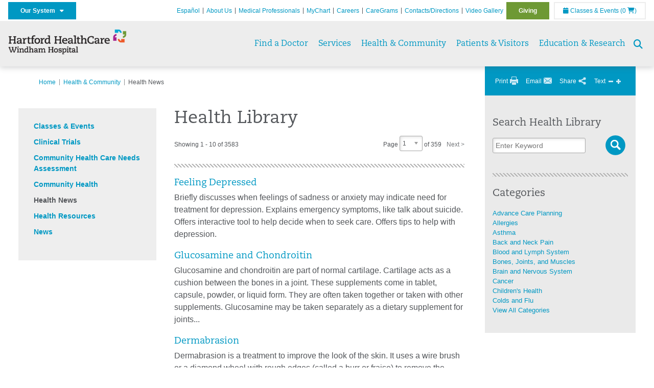

--- FILE ---
content_type: text/html; charset=utf-8
request_url: https://windhamhospital.org/health-community/health-news?id=zp4053&lang=en-us
body_size: 39600
content:


<!DOCTYPE html>
<html id="htmlTag" xmlns="http://www.w3.org/1999/xhtml">
<head id="Head1">
    <!--Copyright Bridgeline Digital, Inc. An unpublished work created in 2009. All rights reserved. This software contains the confidential and trade secret information of Bridgeline Digital, Inc. ("Bridgeline").  Copying, distribution or disclosure without Bridgeline's express written permission is prohibited-->
    <title>Health News | windhamhospital.org | Windham Hospital | Willimantic, CT</title>
<link rel="stylesheet" href=https://use.typekit.net/jnn6gag.css>
<meta name="description" content="Learn more about Health News at windhamhospital.org" />
<meta name="iapps:tag:search-category" content="Health News" />
<meta name="viewport" content="width=device-width, initial-scale=1.0" />
<meta http-equiv="X-UA-Compatible" content="IE=Edge" />
<meta name="iapps:siteid" content="8b790c30-37d6-41c3-82df-131e47600db9" />
<meta name="iapps:completefriendlyurl" content="/health-community/health-news?id=zp4053&amp;lang=en-us" />
<meta name="iapps:objecttype" content="Page" />
<meta name="SearchPriority" content="0" />
<meta name="iapps:tag:section" content="Health &amp; Community" />
<link media="ALL" rel="stylesheet" type="text/css" href="/Style%20Library/Hartford%20Hospital/foundation.css?v=639040964136240281" />
<link media="ALL" rel="stylesheet" type="text/css" href="/Style%20Library/Hartford%20Hospital/redesign-rows.css?v=639040964136552753" />
<!--[if LTE IE 8]><link media="ALL" rel="stylesheet" type="text/css" href="/Style%20Library/Hartford%20Hospital/lteie8.css?v=639040964136396483" /><![endif]-->
<!--[if LTE IE 8]><link media="ALL" rel="stylesheet" type="text/css" href="/Style%20Library/Hartford%20Hospital/lteie8-redesign.css?v=639040964136396483" /><![endif]-->
<link media="ALL" rel="stylesheet" type="text/css" href="/Style%20Library/Hartford%20Hospital/default.css?v=639040964136083962" />
<link media="ALL" rel="stylesheet" type="text/css" href="/Style%20Library/Hartford%20Hospital/redesign-wrapper.css?v=639040964136552753" />
<link media="ALL" rel="stylesheet" type="text/css" href="/Style%20Library/Hartford%20Hospital/redesign-wrapper-custom.css?v=639040964136552753" />
<link media="ALL" rel="stylesheet" type="text/css" href="/Style%20Library/Hartford%20Hospital/jquery.bxslider.css?v=639040964136396483" />
<link media="ALL" rel="stylesheet" type="text/css" href="/Style%20Library/Unassigned/bx-wrapper-noborder.css?v=636578342449248216" />
<link media="ALL" rel="stylesheet" type="text/css" href="/Style%20Library/Hartford%20Hospital/featherlight.min.css?v=639040964136240281" />
<link media="ALL" rel="stylesheet" type="text/css" href="/Style%20Library/Hartford%20Hospital/jquery-ui.css?v=639040964136240281" />
<link media="ALL" rel="stylesheet" type="text/css" href="/Style%20Library/Hartford%20Hospital/special-styles-2.css?v=638817040189321730" />
<link media="ALL" rel="stylesheet" type="text/css" href="/Style%20Library/Hartford%20Hospital/newshub.css?v=639040964136396483" />
<link media="ALL" rel="stylesheet" type="text/css" href="/Style%20Library/Hartford%20Hospital/global.min.css?v=639040964136240281" />
<link media="Print" rel="stylesheet" type="text/css" href="/Style%20Library/Hartford%20Hospital/print.css?v=639040964136396483" />
<script type="text/javascript" src="//ajax.googleapis.com/ajax/libs/jquery/1.9.1/jquery.min.js"></script>
<script type="text/javascript" src="//ajax.googleapis.com/ajax/libs/jqueryui/1.9.1/jquery-ui.min.js"></script>
<script type="text/javascript" src="/Script%20Library/Hartford%20Hospital/default.js?v=639040964135146459"></script>
<script type="text/javascript" src="/Script%20Library/Global/taleo.js?v=639040964134833953"></script>
<script type="text/javascript" src="/Script%20Library/Global/inviewport.js?v=639040964134833953"></script>
<script type="text/javascript" src="/Script%20Library/Hartford%20Hospital/parallax.js?v=639040964135771520"></script>
<script type="text/javascript" src="/Script%20Library/Hartford%20Hospital/flexslider.min.js?v=639040964135302721"></script>
<script type="text/javascript" src="/Script%20Library/Hartford%20Hospital/smoothHeader.js?v=639040964135771520"></script>
<script type="text/javascript" src="/Script%20Library/Unassigned/featherlight.min.js?v=639040964135927991"></script>
<script type="text/javascript" src="/Script%20Library/Hartford%20Hospital/ie.js?v=639040964135302721"></script>
<script type="text/javascript" src="/Script%20Library/Hartford%20Hospital/navigation.js?v=639040964135615693"></script>
<script type="text/javascript" src="/Script%20Library/Unassigned/iframeResizer.min.js?v=638295907055548480"></script>
<script type="text/javascript" src="/Script%20Library/Unassigned/scripts.min.js?v=639040964135927991"></script>
<script type="text/javascript">
//<![CDATA[
var publicSiteUrl='https://windhamhospital.org/';
var editorContext='SiteEditor';
var basePageType='basepage';
var pageState='View';
var jSpinnerUrl='/iapps_images/spinner.gif';
var jRotatingCube='/iapps_images/loading-spinner.gif';
var jWebApiRoutePath='api';
var PageId='0cb65ba6-9a63-4d62-81a0-dda6fc66f7de';
var WorkflowId='';
var ReferrerTypeId='8';
var ReferrerUrl='health-community/health-news/health-news';

var siteId = '8b790c30-37d6-41c3-82df-131e47600db9';var swgif = '/Tracking/WebPageEventLogger.axd';
//]]>
</script>
<!-- Google Tag Manager - modified for iAPPS -->
<script>
    (function(w, d, s, l, i) {
        if (pageState != 'Edit') {
            w[l] = w[l] || [];
            w[l].push({
                'gtm.start': new Date().getTime(),
                event: 'gtm.js'
            });
            var f = d.getElementsByTagName(s)[0],
                j = d.createElement(s),
                dl = l != 'dataLayer' ? '&l=' + l : '';
            j.async = true;
            j.src = 'https://www.googletagmanager.com/gtm.js?id=' + i + dl;
            f.parentNode.insertBefore(j, f);
        }
    }) (window, document, 'script', 'dataLayer', 'GTM-5LM83FJ');
</script>
<!-- End Google Tag Manager --><!-- Clean URL of Cross-Domain Tracking code --> 
<script type="text/javascript">
 $(window).bind("load", function() {
     var uri = window.location.toString();
     if (uri.indexOf("?_ga=") > 0) {
       var clean_uri = uri.substring(0, uri.indexOf("?_ga="));
       window.history.replaceState({}, document.title, clean_uri);
     } else if (uri.indexOf("&_ga=") > 0) {
       var clean_uri = uri.substring(0, uri.indexOf("&_ga="));
       window.history.replaceState({}, document.title, clean_uri);
     }
 });
</script>
<!-- End Cross-Domain Tracking code --><meta name="image" property="og:image" content="https://hartfordhealthcare.org/Image%20Library/Logos%20.%20Icons/open-graph.png"><link id="favicon" rel="shortcut icon" href="/Configuration/Template%20Images/favicon.ico" /><link rel="stylesheet" href="https://cdnjs.cloudflare.com/ajax/libs/font-awesome/6.7.1/css/all.min.css" integrity="sha512-5Hs3dF2AEPkpNAR7UiOHba+lRSJNeM2ECkwxUIxC1Q/FLycGTbNapWXB4tP889k5T5Ju8fs4b1P5z/iB4nMfSQ==" crossorigin="anonymous" referrerpolicy="no-referrer" />
</head>
<body id="bodyTag">
    <!-- Google Tag Manager (noscript) -->
<noscript><iframe src="https://www.googletagmanager.com/ns.html?id=GTM-5LM83FJ"
height="0" width="0" style="display:none;visibility:hidden"></iframe></noscript>
<!-- End Google Tag Manager (noscript) -->
    
    <form method="post" action="/health-community/health-news?id=zp4053&amp;lang=en-us" id="form1">
<div class="aspNetHidden">
<input type="hidden" name="__EVENTTARGET" id="__EVENTTARGET" value="" />
<input type="hidden" name="__EVENTARGUMENT" id="__EVENTARGUMENT" value="" />
<input type="hidden" name="__LASTFOCUS" id="__LASTFOCUS" value="" />

</div>

<script type="text/javascript">
//<![CDATA[
var theForm = document.forms['form1'];
function __doPostBack(eventTarget, eventArgument) {
    if (!theForm.onsubmit || (theForm.onsubmit() != false)) {
        theForm.__EVENTTARGET.value = eventTarget;
        theForm.__EVENTARGUMENT.value = eventArgument;
        theForm.submit();
    }
}
//]]>
</script>


<script src="https://ajax.aspnetcdn.com/ajax/4.6/1/WebForms.js" type="text/javascript"></script>
<script type="text/javascript">
//<![CDATA[
window.WebForm_PostBackOptions||document.write('<script type="text/javascript" src="/WebResource.axd?d=aIvyPnxdhJlXIxuiLb0RPTca53cwtarU_dYCpzxFNhAMn08lvVqJw9sXdOQG-wBR8-66S0u5bopl48FWmmQHozLNf7S_edFQ7XrhyHhP2vAMDryixc2GR72AxvzWx-4_N7YpCvpKo-vFBW0sNxTTKQ2&amp;t=638259222740000000"><\/script>');//]]>
</script>



<script type="text/javascript">
//<![CDATA[
var jTemplateType='0';var loadedFromVersion='False';//]]>
</script>

<script src="https://ajax.aspnetcdn.com/ajax/4.6/1/MicrosoftAjax.js" type="text/javascript"></script>
<script type="text/javascript">
//<![CDATA[
(window.Sys && Sys._Application && Sys.Observer)||document.write('<script type="text/javascript" src="/ScriptResource.axd?d=[base64]&t=5d0a842b"><\/script>');//]]>
</script>

<script src="https://ajax.aspnetcdn.com/ajax/4.6/1/MicrosoftAjaxWebForms.js" type="text/javascript"></script>
<script type="text/javascript">
//<![CDATA[
(window.Sys && Sys.WebForms)||document.write('<script type="text/javascript" src="/ScriptResource.axd?d=[base64]&t=5d0a842b"><\/script>');//]]>
</script>

        <script type="text/javascript">
//<![CDATA[
Sys.WebForms.PageRequestManager._initialize('scriptManager', 'form1', [], [], [], 90, '');
//]]>
</script>

        
        
        
<div id="homepage" class="acutecare skin">
    
<header id="global-header" class="site-header">

    <div class="site-header__utility">
        <div class="container">
            <div class="grid-x">
                <div class="cell xsmall-24 medium-3 site-header__utility-network">
                    <nav id="utility-network" class="utility-network">
                      <button
                        id="utility-network__toggle"
                        class="button button--solid-blue"
                        aria-controls="utility-network__menu"
                        aria-expanded="false"
                        type="button"
                      >
                        Our System &nbsp; <i class="fa-solid fa-caret-down" aria-hidden="true"></i>
                      </button>

                      <ul id="utility-network__menu" class="menu bg--blue" role="menu" aria-label="Our System">
                        <!-- Group 1 -->
                        <li role="none"><a role="menuitem" href="https://hartfordhealthcare.org" target="_blank" rel="noopener noreferrer">Hartford HealthCare</a></li>
                        <li role="none"><a role="menuitem" href="https://backushospital.org" target="_blank" rel="noopener noreferrer">Backus Hospital</a></li>
                        <li role="none"><a role="menuitem" href="https://charlottehungerford.org" target="_blank" rel="noopener noreferrer">Charlotte Hungerford Hospital</a></li>
                        <li role="none"><a role="menuitem" href="https://hartfordhospital.org" target="_blank" rel="noopener noreferrer">Hartford Hospital</a></li>
                        <li role="none"><a role="menuitem" href="https://thocc.org" target="_blank" rel="noopener noreferrer">Hospital of Central Connecticut</a></li>
                        <li role="none"><a role="menuitem" href="https://www.echn.org" target="_blank" rel="noopener noreferrer">Manchester Memorial Hospital</a></li>
                        <li role="none"><a role="menuitem" href="https://midstatemedical.org" target="_blank" rel="noopener noreferrer">MidState Medical Center</a></li>
                        <li role="none"><a role="menuitem" href="https://www.stvincents.org" target="_blank" rel="noopener noreferrer">St. Vincent&apos;s Medical Center</a></li>
                        <li role="none"><a role="menuitem" href="https://windhamhospital.org" target="_blank" rel="noopener noreferrer">Windham Hospital</a></li>

                        <li class="menu__separator" role="separator" aria-hidden="true"></li>

                        <!-- Group 2 -->
                        <li role="none"><a role="menuitem" href="https://hhcbehavioralhealth.org" target="_blank" rel="noopener noreferrer">Behavioral Health Network</a></li>
                        <li role="none"><a role="menuitem" href="https://instituteofliving.org" target="_blank" rel="noopener noreferrer">Institute of Living</a></li>
                        <li role="none"><a role="menuitem" href="https://natchaug.org" target="_blank" rel="noopener noreferrer">Natchaug Hospital</a></li>
                        <li role="none"><a role="menuitem" href="https://natchaugschools.org" target="_blank" rel="noopener noreferrer">Natchaug Schools</a></li>
                        <li role="none"><a role="menuitem" href="https://rushford.org" target="_blank" rel="noopener noreferrer">Rushford</a></li>
                        <li role="none"><a role="menuitem" href="https://ridgerecovery.org" target="_blank" rel="noopener noreferrer">The Ridge Recovery Center</a></li>

                        <li class="menu__separator" role="separator" aria-hidden="true"></li>

                        <!-- Group 3 -->
                        <li role="none"><a role="menuitem" href="https://hartfordhealthcaremedicalgroup.org" target="_blank" rel="noopener noreferrer">HHC Medical Group</a></li>
                        <li role="none"><a role="menuitem" href="https://integratedcarepartners.org" target="_blank" rel="noopener noreferrer">Integrated Care Partners</a></li>

                        <li class="menu__separator" role="separator" aria-hidden="true"></li>

                        <!-- Group 4 -->
                        <li role="none"><a role="menuitem" href="https://hartfordhealthcarerehabnetwork.org" target="_blank" rel="noopener noreferrer">HHC Rehabilitation Network</a></li>
                        <li role="none"><a role="menuitem" href="https://hhcseniorservices.org" target="_blank" rel="noopener noreferrer">HHC Senior Services</a></li>
                        <li role="none"><a role="menuitem" href="https://hartfordhealthcareathome.org" target="_blank" rel="noopener noreferrer">HHC at Home</a></li>
                        <li role="none"><a role="menuitem" href="https://hhcindependenceathome.org" target="_blank" rel="noopener noreferrer">Independence at Home</a></li>
                        <li role="none"><a role="menuitem" href="https://www.stvincentsspecialneeds.org" target="_blank" rel="noopener noreferrer">Special Needs Services</a></li>

                        <li class="menu__separator" role="separator" aria-hidden="true"></li>

                        <!-- Group 5 -->
                        <li role="none"><a role="menuitem" href="https://hartfordhealthcare.org/CESI" target="_blank" rel="noopener noreferrer">Center for Education, Simulation &amp; Innovation (CESI)</a></li>
                        <li role="none"><a role="menuitem" href="https://hartfordhealthcare.org/about-us/innovation" target="_blank" rel="noopener noreferrer">HHC Innovation</a></li>

                        <li class="menu__separator" role="separator" aria-hidden="true"></li>

                        <!-- Group 6 -->
                        <li role="none"><a role="menuitem" href="https://hartfordhealthcare.org/services/hartford-healthcare-institutes" target="_blank" rel="noopener noreferrer">HHC Institutes</a></li>
                      </ul>
                    </nav>
                </div>
                <div class="cell xsmall-24 medium-21 site-header__utility-navigation">

                    <nav class="utility-navigation">
                        <ul class="utility-navigation__menu"><li class="first"><a href="https://espanol.hartfordhealthcare.org/nuestra-red-de-hospitales/hospital-de-windham" target="_blank">Espa&#241;ol</a></li><li><a href="/about-us">About Us</a></li><li><a href="/medical-professionals">Medical Professionals</a></li><li><a href="/mychart">MyChart</a></li><li><a href="https://www.hhccareers.org/us/en" target="_blank">Careers</a></li><li><a href="/caregrams">CareGrams</a></li><li><a href="/contacts-directions">Contacts/Directions</a></li><li><a href="/video-gallery">Video Gallery</a></li><li class="last donate"><a href="/giving">Giving</a></li></ul>

                        <span id="ctl01_ppheader_2_0_liEventsList" class="link-classes">
                            <a id="ctl01_ppheader_2_0_hlClassesEvents" href="/health-community/classes-events/conifer-events"><span class="fa fa-calendar"></span>&nbsp;Classes & Events</a>
                            <a id="ctl01_ppheader_2_0_hlCart" href="/health-community/classes-events/conifer-cart">
                                (0&nbsp;<span class="fa fa-shopping-cart"></span>)
                            </a>
                        </span>
                        
                    </nav>
                </div>
            </div>
        </div>
    </div>

    <div class="site-header__primary bg--lightgray">
        <div class="container">
            <div class="grid-x">
                <div class="cell xsmall-14 medium-5 large-6 site-header__primary-logo">
                    <a href="/">
                        <img id="ctl01_ppheader_2_0_imgLogo" src="https://windhamhospital.org/Image%20Library/8b790c30-37d6-41c3-82df-131e47600db9/Logos%20.%20Icons/HHC_Windham_horz-24pt_4C.png" alt="Windham Hospital | Willimantic, CT" /></a>
                </div>
                <div class="cell xsmall-24 medium-19 large-18 site-header__primary-navigation">

                    <button id="global-header__menu-toggle" class="menu-toggle button" aria-label="Site Navigation" aria-controls="global-header" aria-expanded="false">
                        Menu <i class="fa fa-caret-down"></i>
                    </button>

                    <button id="global-header__search-toggle" class="search-toggle fa fa-search"></button>

                    <nav id="primary-navigation" class="primary-navigation">
                        
                                <ul class="primary-navigation__menu menu-item__submenu">
                                    
                                <li id="ctl01_ppheader_2_0_lvPrimaryNavigation_ctrl0_liListItem" class="menu-item">
                                    <a id="ctl01_ppheader_2_0_lvPrimaryNavigation_ctrl0_hlTitle" href="../find-a-doctor">Find a Doctor</a>
                                    
                                </li>
                            
                                <li id="ctl01_ppheader_2_0_lvPrimaryNavigation_ctrl1_liListItem" class="menu-item menu-item-has-submenu">
                                    <a id="ctl01_ppheader_2_0_lvPrimaryNavigation_ctrl1_hlTitle" href="../services">Services</a>
                                    <div class="menu-item__submenu">
  <div class="grid-x grid-padding-x grid-padding-y">
    <div class="cell xsmall-24 medium-8"><ul>
<li><a href="https://windhamhospital.org/services/a-z-services-list"><strong>A - Z List of Services</strong></a></li>
<li><a href="https://windhamhospital.org/services/anticoagulation-clinic/anticoagulation-clinic" title="Anticoagulation Clinic" data-iapps-linktype="Page" data-iapps-managed="true" data-iapps-objectid="4a9e466c-9f33-457e-97a9-3b3824479b70" data-iapps-siteid="8b790c30-37d6-41c3-82df-131e47600db9">Anticoagulation Clinic</a></li>
<li><a href="https://windhamhospital.org/services/cancer-care/cancer-services" class="" title="" target="" rel="" data-iapps-linktype="Page" data-iapps-managed="true" data-iapps-objectid="9e8ec4a4-5091-4588-bdc8-8937a27a73f7">Cancer Institute</a></li>
<li><a href="https://windhamhospital.org/services/cardiology-services/cardiology-services" class="" title="Cardiology Services" target="" rel="" data-iapps-linktype="Page" data-iapps-managed="true" data-iapps-objectid="5296ff15-d5fa-455c-8c26-7359af12e0f6" data-iapps-siteid="8b790c30-37d6-41c3-82df-131e47600db9">Cardiology Services</a></li>
<li><a returnvalue="https://windhamhospital.org/services/diabetes-endocrinology/diabetes-care,,Page,_self,,,false,false,false,false,b95eb92e-7700-42e3-a48d-28054f5958b3,;NoWatch" href="https://windhamhospital.org/services/diabetes-endocrinology/diabetes-care">Diabetes & Endocrinology</a></li>
<li><a href="https://windhamhospital.org/services/digestive-health/digestive-health" title="Digestive Health" data-iapps-linktype="Page" data-iapps-managed="true" data-iapps-objectid="91d2ea4c-ccbd-496d-a6a7-1cca03ed9544" data-iapps-siteid="8b790c30-37d6-41c3-82df-131e47600db9">Digestive Health</a></li>
<li><a href="https://windhamhospital.org/services/emergency-room/emergency-room" class="" title="Emergency Room" target="" rel="" data-iapps-linktype="Page" data-iapps-managed="true" data-iapps-objectid="866ecb5a-f1f2-4d20-a149-44ede89b28d6" data-iapps-siteid="8b790c30-37d6-41c3-82df-131e47600db9">Emergency Room</a></li>
<li><a returnvalue="/services/family-primary-care/family-primary-care,,Page,_self,,,false,false,false,false,c3ae2c4c-c059-4754-9a37-f8787b43eca0,;NoWatch" href="https://windhamhospital.org/services/family-primary-care/family-primary-care">Family & Primary Care</a></li>
<li><a href="https://windhamhospital.org/services/cardiology-services/cardiology-services" class="" title="Cardiology Services" target="" rel="" data-iapps-linktype="Page" data-iapps-managed="true" data-iapps-objectid="5296ff15-d5fa-455c-8c26-7359af12e0f6" data-iapps-siteid="8b790c30-37d6-41c3-82df-131e47600db9">Heart & Vascular Institute</a></li>
<li><a href="https://windhamhospital.org/services/hospital-medicine">Hospital Medicine</a></li>
<li><a href="https://windhamhospital.org/services/imaging-radiology">Imaging & Radiology</a></li>
<li><a href="https://windhamhospital.org/services/integrative-medicine/integrative-medicine" title="Integrative Medicine" data-iapps-linktype="Page" data-iapps-managed="true" data-iapps-objectid="a0472a46-1bd2-4c79-aa15-6e66d2165591" data-iapps-siteid="8b790c30-37d6-41c3-82df-131e47600db9">Integrative Medicine</a></li>
<li><a returnvalue="https://windhamhospital.org/services/neuroscience-institute/neuroscience-institute,,Page,_self,,,false,false,false,false,8dff1d8b-e801-47d5-9a12-76f4f9f29a59,;NoWatch" href="https://windhamhospital.org/services/neuroscience-institute/neuroscience-institute">Neurosciences</a></li>
</ul></div>
    <div class="cell xsmall-24 medium-8"><ul>
<li><a returnvalue="https://windhamhospital.org/services/orthopedics/orthopedics,,Page,_self,,,false,false,false,false,e80b6ce4-89b9-4575-b3b7-564fd1376cd7,;NoWatch" href="https://windhamhospital.org/services/orthopedics/orthopedics">Orthopedics</a></li>
<li><a href="https://windhamhospital.org/services/pain-management" data-iapps-linktype="External" data-iapps-managed="true">Pain Management</a></li>
<li><a returnvalue="https://windhamhospital.org/services/paramedic-program/paramedic-program,,Page,_self,,,false,false,false,false,6d52cfc3-510a-47cd-a30f-99df7c423c00,;NoWatch" href="https://windhamhospital.org/services/paramedic-program/paramedic-program">Paramedic Program</a></li>
<li><a href="https://windhamhospital.org/services/psychiatry/psychiatry" title="Psychiatry" data-iapps-linktype="Page" data-iapps-managed="true" data-iapps-objectid="b5e71f9f-3c6d-4e60-a6f2-1e4ed3a622fe" data-iapps-siteid="8b790c30-37d6-41c3-82df-131e47600db9">Psychiatry</a></li>
<li><a href="https://windhamhospital.org/services/pulmonary-respiratory-services">Pulmonary & Respiratory</a></li>
<li><a href="https://windhamhospital.org/services/physical-therapy/physical-therapy" title="Physical Therapy" data-iapps-linktype="Page" data-iapps-objectid="dc19fcd8-6ebe-4d65-9827-7d73894190e8" data-iapps-siteid="8b790c30-37d6-41c3-82df-131e47600db9" data-iapps-managed="true">Physical Therapy</a></li>
<li><a href="https://windhamhospital.org/services/senior-services/senior-services" title="Senior Services" data-iapps-linktype="Page" data-iapps-objectid="f06b2c89-ef20-4147-99a3-64b555cedc87" data-iapps-siteid="8b790c30-37d6-41c3-82df-131e47600db9" data-iapps-managed="true">Senior Services</a></li>
<li><a href="https://windhamhospital.org/services/sleep-care-center">Sleep Medicine</a></li>
<li><a href="https://windhamhospital.org/services/spine-care/spine-care" title="Spine Care" data-iapps-linktype="Page" data-iapps-objectid="79fb045c-9a01-4c51-a310-f7b2f9f58805" data-iapps-siteid="8b790c30-37d6-41c3-82df-131e47600db9" data-iapps-managed="true">Spine Care</a></li>
<li><a href="https://windhamhospital.org/services/urology/wh-urology-services" title="WH Urology Services" data-iapps-linktype="Page" data-iapps-objectid="8b790c30-37d6-41c3-82df-131e47600db9" data-iapps-managed="true" class="" target="" rel="">Tallwood Urology & Kidney Institute</a></li>
<li><a href="https://windhamhospital.org/services/womens-health" title="Women's Health Services" data-iapps-linktype="External" data-iapps-objectid="00000000-0000-0000-0000-000000000000" data-iapps-managed="true">Women's Health</a></li>
<li><a href="https://windhamhospital.org/services/wound-care-center/wound-care-center" title="Wound Care Center" target="_blank" data-iapps-linktype="Page" data-iapps-managed="true" data-iapps-objectid="51eb20b3-6215-4438-8365-211ff07fea71" data-iapps-siteid="8b790c30-37d6-41c3-82df-131e47600db9">Wound Care</a></li>
<li><a href="https://windhamhospital.org/services/a-z-services-list" class="" title="A-Z Services List" target="" rel="" data-iapps-linktype="Page" data-iapps-managed="true" data-iapps-objectid="d1567e0a-d2e3-4c46-9692-c4f2c7e551b3" data-iapps-siteid="8b790c30-37d6-41c3-82df-131e47600db9"><strong>More Services >></strong></a></li>
</ul></div>
    <div class="cell xsmall-24 medium-8"><h3 style="margin-top: 0px!important;"><a href="https://windhamhospital.org/services/support-services">Support Services</a></h3>
<ul>
<li><a href="https://windhamhospital.org/services/support-services/family-centered-care">Family Centered Care</a></li>
<li><a returnvalue="/services/family-primary-care/family-primary-care,,Page,_self,,,false,false,false,false,c3ae2c4c-c059-4754-9a37-f8787b43eca0,;NoWatch" href="https://windhamhospital.org/services/family-primary-care/family-primary-care">Family & Primary Care</a></li>
</ul>
<h3><a href="https://windhamhospital.org/services/urgent-care/urgent-care" title="Urgent Care" data-iapps-linktype="Page" data-iapps-managed="true" data-iapps-objectid="108eacf3-8f62-4b41-badf-be74606a0f21" data-iapps-siteid="8b790c30-37d6-41c3-82df-131e47600db9">Urgent Care</a></h3></div>
  </div>
</div>
                                </li>
                            
                                <li id="ctl01_ppheader_2_0_lvPrimaryNavigation_ctrl2_liListItem" class="menu-item menu-item-has-submenu">
                                    <a id="ctl01_ppheader_2_0_lvPrimaryNavigation_ctrl2_hlTitle" href="../health-community">Health &amp; Community</a>
                                    <div class="menu-item__submenu">
  <div class="grid-x grid-padding-x grid-padding-y">
    <div class="cell xsmall-24 medium-12"><h3><a href="https://windhamhospital.org/health-community/classes-events/conifer-events" class="" title="Conifer Events" target="" rel="" data-iapps-linktype="Page" data-iapps-managed="true" data-iapps-objectid="0266352c-f889-4941-806d-09e87e19a656" data-iapps-siteid="8b790c30-37d6-41c3-82df-131e47600db9">Classes & Events</a></h3>
<h3><a href="https://windhamhospital.org/health-community/clinical-trials/clinical-trials" class="" title="Clinical Trials" target="" rel="" data-iapps-linktype="Page" data-iapps-managed="true" data-iapps-objectid="e16306fd-def6-43ae-b862-4ff3f5cfbf2a" data-iapps-siteid="8b790c30-37d6-41c3-82df-131e47600db9">Clinical Trials</a></h3>
<h3><a href="https://windhamhospital.org/health-community/community-health/community-health" title="Community Health" data-iapps-linktype="Page" data-iapps-managed="true" data-iapps-objectid="7688e3ae-3f44-41b7-802d-5e4cbd4db181" data-iapps-siteid="8b790c30-37d6-41c3-82df-131e47600db9">Community Health</a></h3>
<h3><a href="https://windhamhospital.org/about-us/community-health-needs-assessment/community-health-needs-assessment" class="" title="Community Health Needs Assessment" target="" rel="" data-iapps-linktype="Page" data-iapps-managed="true" data-iapps-objectid="2bc346d6-66a6-4578-86c0-04c4634bcd5d" data-iapps-siteid="8b790c30-37d6-41c3-82df-131e47600db9">Community Health Needs Assessment</a></h3>
<h3><a href="https://windhamhospital.org/health-community/health-news/health-news" title="Health News" data-iapps-linktype="Page" data-iapps-managed="true" data-iapps-objectid="0cb65ba6-9a63-4d62-81a0-dda6fc66f7de" data-iapps-siteid="8b790c30-37d6-41c3-82df-131e47600db9">Health News</a></h3>
<h3><a href="https://windhamhospital.org/health-community/health-sciences-library/health-sciences-library" class="" title="Health Sciences Library" target="" rel="" data-iapps-linktype="Page" data-iapps-managed="true" data-iapps-objectid="deeb75ac-6762-48f4-a550-ce8be525db6c" data-iapps-siteid="8b790c30-37d6-41c3-82df-131e47600db9">Health Sciences Library</a></h3></div>
    <div class="cell xsmall-24 medium-12"><h3><a href="https://windhamhospital.org/health-community/health-resources/health-resources">Health Resources</a></h3>
<ul>
<li><a href="https://windhamhospital.org/health-community/health-resources/disease-illness/disease-illness" class="" title="Disease & Illness" target="" rel="" data-iapps-linktype="Page" data-iapps-managed="true" data-iapps-objectid="c3f4a8a8-f85c-4ace-92cb-097ca2896b75" data-iapps-siteid="8b790c30-37d6-41c3-82df-131e47600db9">Disease & Illness</a></li>
<li><a href="https://windhamhospital.org/health-community/health-resources/education-institutions/education-institutions" class="" title="Education Institutions" target="" rel="" data-iapps-linktype="Page" data-iapps-managed="true" data-iapps-objectid="caac8ee4-a394-4248-8347-06219bd90bed" data-iapps-siteid="8b790c30-37d6-41c3-82df-131e47600db9">Education Institutions</a></li>
<li><a href="https://windhamhospital.org/health-community/health-resources/national-health-resources/national-health-resources" class="" title="National Health Resources" target="" rel="" data-iapps-linktype="Page" data-iapps-managed="true" data-iapps-objectid="b2a6974e-c2dd-4928-bcd9-2d8f3281f93b" data-iapps-siteid="8b790c30-37d6-41c3-82df-131e47600db9">National Health Resources</a></li>
<li><a href="https://windhamhospital.org/health-community/health-resources/health-wellness/health-wellness" class="" title="Health & Wellness" target="" rel="" data-iapps-linktype="Page" data-iapps-managed="true" data-iapps-objectid="39623585-6d88-4e40-9630-752e449a7e6c" data-iapps-siteid="8b790c30-37d6-41c3-82df-131e47600db9">Health & Wellness</a></li>
<li><a href="https://windhamhospital.org/health-community/health-resources/international-health/international-health" class="" title="International Health" target="" rel="" data-iapps-linktype="Page" data-iapps-managed="true" data-iapps-objectid="d0cb297c-4cf8-4f05-ba57-df492fc74efb" data-iapps-siteid="8b790c30-37d6-41c3-82df-131e47600db9">International Health</a></li>
</ul>
<h3><a href="https://windhamhospital.org/health-community/news/news">News</a></h3>
<ul>
<li><a href="https://windhamhospital.org/health-community/news/windham-hospital-news" title="Windham Hospital News" target="" rel="" data-iapps-linktype="Page" data-iapps-managed="true" data-iapps-objectid="43db2c5b-4420-441d-bb4b-0744830be111" data-iapps-siteid="8b790c30-37d6-41c3-82df-131e47600db9">Windham Hospital News</a></li>
</ul>
<p><a href="https://hartfordhealthcare.org/health-wellness/coronavirus/coronavirus" class="button" title="" target="" rel="" data-iapps-linktype="External" data-iapps-managed="true">Coronavirus (COVID-19)</a></p></div>
  </div>
</div>
                                </li>
                            
                                <li id="ctl01_ppheader_2_0_lvPrimaryNavigation_ctrl3_liListItem" class="menu-item menu-item-has-submenu">
                                    <a id="ctl01_ppheader_2_0_lvPrimaryNavigation_ctrl3_hlTitle" href="../patients-visitors">Patients &amp; Visitors</a>
                                    <div class="menu-item__submenu">
  <div class="grid-x grid-padding-x grid-padding-y">
    <div class="cell xsmall-24 medium-12"><h2><a href="https://windhamhospital.org/patients-visitors/for-patients/patient-information" returnvalue="https://windhamhospital.org/patients-visitors/for-patients/patient-information,,Page,_self,,,false,false,false,false,a204168e-571d-47cf-b793-d6a38e130fc1,;NoWatch">Patients</a></h2>
<ul>
<li><a href="https://windhamhospital.org/patients-visitors/for-patients/admissions">Admissions</a></li>
<li><a href="https://windhamhospital.org/patients-visitors/for-patients/insurance-managed-care-information" title="" target="" rel="" data-iapps-linktype="External" data-iapps-managed="true">Billing, Insurance & Managed Care Information</a></li>
<li><a href="https://windhamhospital.org/patients-visitors/for-visitors/cafe-dining">Café & Dining</a></li>
<li><a href="https://windhamhospital.org/patients-visitors/for-patients/care-assistance-partners/care-assistance-partners" title="Care Assistance Partners" data-iapps-linktype="Page" data-iapps-managed="true" data-iapps-objectid="c24dcae1-6381-4289-9ec9-7217b337a1a1" data-iapps-siteid="8b790c30-37d6-41c3-82df-131e47600db9">Care Assistance Partners</a></li>
<li><a href="https://windhamhospital.org/patients-visitors/for-patients/contacts-directions">Contacts & Locations</a></li>
<li><a href="https://windhamhospital.org/services/emergency-room/emergency-room" class="" title="Emergency Room" target="" rel="" data-iapps-linktype="Page" data-iapps-managed="true" data-iapps-objectid="866ecb5a-f1f2-4d20-a149-44ede89b28d6" data-iapps-siteid="8b790c30-37d6-41c3-82df-131e47600db9">Emergency Room</a></li>
<li><a href="https://windhamhospital.org/patients-visitors/for-patients/financial-assistance">Financial Assistance</a></li>
<li><a href="https://windhamhospital.org/patients-visitors/for-patients/medical-records">Medical Records</a></li>
<li><a href="https://windhamhospital.org/patients-visitors/for-patients/patient-rights-privacy">Patient Rights & Privacy</a></li>
<li><a href="https://windhamhospital.org/patients-visitors/for-patients/patient-safety-quality">Patient Safety & Quality</a></li>
<li><a returnvalue="https://windhamhospital.org/patients-visitors/for-patients/statement-of-non-discrimination/statement-of-non-discrimination,,Page,_self,,,false,false,false,false,9911f112-6365-4a88-ab4d-8dc20897a7f4,;NoWatch" href="https://windhamhospital.org/patients-visitors/for-patients/statement-of-non-discrimination/statement-of-non-discrimination">Statement of Non-Discrimination</a></li>
<li><a href="https://hartfordhealthcare.org/patients-visitors/patients/support-person-policy/support-person-policy" class="" title="" target="_blank" rel="" data-iapps-linktype="External" data-iapps-managed="true" data-iapps-objectid="00000000-0000-0000-0000-000000000000">Support Person Policy</a></li>
<li><a href="https://windhamhospital.org/patients-visitors/for-patients/price-transparency/price-transparency" title="Understanding Your Cost of Care" data-iapps-linktype="Page" data-iapps-managed="true" data-iapps-objectid="8b790c30-37d6-41c3-82df-131e47600db9">Understanding Your Cost of Care</a></li>
</ul></div>
    <div class="cell xsmall-24 medium-12"><h2><a href="https://windhamhospital.org/patients-visitors/for-visitors/visitor-information" returnvalue="https://windhamhospital.org/patients-visitors/for-visitors/visitor-information,,Page,_self,,,false,false,false,false,b34a3d93-2b36-469a-8095-b31797c1002e,;NoWatch">Visitors</a></h2>
<ul>
<li><a href="https://windhamhospital.org/patients-visitors/for-visitors/caregrams/caregrams" title="CareGrams" data-iapps-linktype="Page" data-iapps-managed="true" data-iapps-objectid="dc9405bb-7609-44ad-a3cc-533bc2693e07" data-iapps-siteid="8b790c30-37d6-41c3-82df-131e47600db9">CareGrams</a></li>
<li><a href="https://windhamhospital.org/patients-visitors/for-patients/contacts-directions">Contacts & Locations</a></li>
<li><a href="https://windhamhospital.org/patients-visitors/for-visitors/cafe-dining">Dining for Visitors</a></li>
<li><a href="https://windhamhospital.org/patients-visitors/for-visitors/directions-parking">Directions & Parking</a></li>
<li><a href="https://windhamhospital.org/patients-visitors/for-visitors/visiting-hours">Visiting Hours</a></li>
</ul>
<h2><a returnvalue="https://windhamhospital.org/patients-visitors/news/news,,Page,_self,,,false,false,false,false,5e604eeb-244f-49a2-b58e-2c4bbbb0764f,;NoWatch" href="https://windhamhospital.org/patients-visitors/news/news">News</a></h2>
<ul>
<li><a href="https://windhamhospital.org/patients-visitors/news/newsroom-listing" class="" title="Newsroom Listing" target="" rel="" data-iapps-linktype="Page" data-iapps-managed="true" data-iapps-objectid="6c251e75-2735-4a2e-ba43-54e295620afc" data-iapps-siteid="8b790c30-37d6-41c3-82df-131e47600db9">Windham Hospital News</a></li>
<li><a target="_blank" href="http://healthnewshub.org/" title="HealthNewsHub" data-iapps-linktype="External" data-iapps-managed="true">Hartford HealthCare's HealthNewsHub</a></li>
</ul></div>
  </div>
</div>
                                </li>
                            
                                <li id="ctl01_ppheader_2_0_lvPrimaryNavigation_ctrl4_liListItem" class="menu-item menu-item-has-submenu">
                                    <a id="ctl01_ppheader_2_0_lvPrimaryNavigation_ctrl4_hlTitle" href="../education-research">Education &amp; Research</a>
                                    <div class="menu-item__submenu">
  <div class="grid-x grid-padding-x grid-padding-y">
    <div class="cell xsmall-24 medium-12"><h3><a href="https://windhamhospital.org/education-research/paramedic-program/paramedic-program" class="" title="Paramedic Program" target="" rel="" data-iapps-linktype="Page" data-iapps-managed="true" data-iapps-objectid="2198a63c-ef52-4e81-bc84-ae851cd978aa" data-iapps-siteid="8b790c30-37d6-41c3-82df-131e47600db9">Paramedic Program</a></h3>
<h3><a href="https://windhamhospital.org/education-research/radiologic-technology/radiologic-technology-program" class="" title="Radiologic Technology Program" target="" rel="" data-iapps-linktype="Page" data-iapps-managed="true" data-iapps-objectid="1c717e4a-d1e0-478f-a7fc-f1af3c2309b6" data-iapps-siteid="8b790c30-37d6-41c3-82df-131e47600db9">Radiologic Technology</a></h3>
<!--
<h3><a href="https://windhamhospital.org/education-research/job-shadow-program/job-shadow-program" class="" title="Job Shadow Program" target="" rel="" data-iapps-linktype="Page" data-iapps-managed="true" data-iapps-objectid="0542e546-57a2-4021-9429-eae79363b1fa" data-iapps-siteid="8b790c30-37d6-41c3-82df-131e47600db9">Job Shadow Program</a></h3>
--></div>
    <div class="cell xsmall-24 medium-12"><h3><a href="https://windhamhospital.org/careers/nurse-residency-program/nurse-residency-program" class="" title="Nurse Residency Program" target="" rel="" data-iapps-linktype="Page" data-iapps-managed="true" data-iapps-objectid="681c3040-de41-4ff2-8401-de987eddd02f" data-iapps-siteid="8b790c30-37d6-41c3-82df-131e47600db9">Nurse Residency Program</a></h3>
<h3><a href="https://windhamhospital.org/education-research/other-programs/other-programs" class="" title="Other Programs" target="" rel="" data-iapps-linktype="Page" data-iapps-managed="true" data-iapps-objectid="722cc990-7bd5-4fd2-abdf-a31766003f90" data-iapps-siteid="8b790c30-37d6-41c3-82df-131e47600db9">Other Programs</a></h3></div>
  </div>
</div>
                                </li>
                            
                                </ul>
                            
                    </nav>

                </div>
            </div>
        </div>
    </div>
    <input type="hidden" name="ctl01$ppheader_2_0$hfSearchUrl" id="hfSearchUrl" value="/search" />
</header>

<div id="global-search" class="global-search" style="display: none;">
    <span id="global-search__close"><i class="fa fa-xmark"></i></span>
    <div id="global-search__fields">
        <input type="hidden" id="global-search__url" name="global-search__url" value="/search" />
        <input type="search" id="global-search__query" name="global-search__query" placeholder="Search by keyword..." onkeydown="if(event.keyCode==13) sendSearch();">
        <input type="button" id="global-search__submit" value="Go" onclick="sendSearch();" />
    </div>
</div>
    <div id="template" class="t26 health-news" data-search-engine="elastic">

        <div class="container">
            <div class="main-content">
                 
<!-- ISYSINDEXINGOFF -->
<a id="top"></a>
<div id="page-navigation" class="clearfix noindex">
    <ul class="breadcrumbs clearfix"><li><a href="/">Home</a></li><li><a href="/health-community">Health &amp; Community</a></li><li class="last"><span>Health News</span></li></ul>
    <ul class="utility">
        <li class="print">
            <a href="#">Print</a>
        </li>
        <li class="email">
            <a href="#">Email</a>
        </li>
        <li class="share">
            <a href="#" class="addthis_button_compact"><span>Share</span></a>
        </li>
        <li class="text-size">
            Text
            <a href="#" class="decrease" title="Decrease">Decrease</a>
            <a href="#" class="increase" title="Increase">Increase</a>
        </li>
    </ul>
</div>
<!-- ISYSINDEXINGON -->
                <div id="content">
                    <div class="three-column-layout clearfix">
                        <div class="left">
                            
<!-- ISYSINDEXINGOFF --> 
<div class="noindex">

<div id="left-navigation-top"></div>
<div id="left-navigation">
    <ul class="CLHierarchicalNav"><li class="first hasChildren"><a href="/health-community/classes-events">Classes &amp; Events</a></li><li><a href="/health-community/clinical-trials">Clinical Trials</a></li><li><a href="/health-community/community-health-care-needs-assessment">Community Health Care Needs Assessment</a></li><li class="hasChildren"><a href="/health-community/community-health">Community Health</a></li><li class="selected"><a href="/health-community/health-news">Health News</a></li><li class="hasChildren"><a href="/health-community/health-resources">Health Resources</a></li><li class="last"><a href="/health-community/news">News</a></li></ul>
</div>
	</div>
<!-- ISYSINDEXINGON -->
                        </div>
                        <div class="middle">
                            

                            <h1>
                                Health Library
                            </h1>
                            
                            
                            
<div class="data-pager clearfix">
    <div class="left">
        <p>
            Showing 1 - 10 of 3583
        </p>
        
    </div>
    <div class="right">
        <ul class="clearfix">
            
            <li>
                <span>Page</span>
                <span><select name="ctl01$ppDataPagerTop$ddlPage" onchange="javascript:setTimeout(&#39;__doPostBack(\&#39;ctl01$ppDataPagerTop$ddlPage\&#39;,\&#39;\&#39;)&#39;, 0)" id="ctl01_ppDataPagerTop_ddlPage">
	<option selected="selected" value="1">1</option>
	<option value="2">2</option>
	<option value="3">3</option>
	<option value="4">4</option>
	<option value="5">5</option>
	<option value="6">6</option>
	<option value="7">7</option>
	<option value="8">8</option>
	<option value="9">9</option>
	<option value="10">10</option>
	<option value="11">11</option>
	<option value="12">12</option>
	<option value="13">13</option>
	<option value="14">14</option>
	<option value="15">15</option>
	<option value="16">16</option>
	<option value="17">17</option>
	<option value="18">18</option>
	<option value="19">19</option>
	<option value="20">20</option>
	<option value="21">21</option>
	<option value="22">22</option>
	<option value="23">23</option>
	<option value="24">24</option>
	<option value="25">25</option>
	<option value="26">26</option>
	<option value="27">27</option>
	<option value="28">28</option>
	<option value="29">29</option>
	<option value="30">30</option>
	<option value="31">31</option>
	<option value="32">32</option>
	<option value="33">33</option>
	<option value="34">34</option>
	<option value="35">35</option>
	<option value="36">36</option>
	<option value="37">37</option>
	<option value="38">38</option>
	<option value="39">39</option>
	<option value="40">40</option>
	<option value="41">41</option>
	<option value="42">42</option>
	<option value="43">43</option>
	<option value="44">44</option>
	<option value="45">45</option>
	<option value="46">46</option>
	<option value="47">47</option>
	<option value="48">48</option>
	<option value="49">49</option>
	<option value="50">50</option>
	<option value="51">51</option>
	<option value="52">52</option>
	<option value="53">53</option>
	<option value="54">54</option>
	<option value="55">55</option>
	<option value="56">56</option>
	<option value="57">57</option>
	<option value="58">58</option>
	<option value="59">59</option>
	<option value="60">60</option>
	<option value="61">61</option>
	<option value="62">62</option>
	<option value="63">63</option>
	<option value="64">64</option>
	<option value="65">65</option>
	<option value="66">66</option>
	<option value="67">67</option>
	<option value="68">68</option>
	<option value="69">69</option>
	<option value="70">70</option>
	<option value="71">71</option>
	<option value="72">72</option>
	<option value="73">73</option>
	<option value="74">74</option>
	<option value="75">75</option>
	<option value="76">76</option>
	<option value="77">77</option>
	<option value="78">78</option>
	<option value="79">79</option>
	<option value="80">80</option>
	<option value="81">81</option>
	<option value="82">82</option>
	<option value="83">83</option>
	<option value="84">84</option>
	<option value="85">85</option>
	<option value="86">86</option>
	<option value="87">87</option>
	<option value="88">88</option>
	<option value="89">89</option>
	<option value="90">90</option>
	<option value="91">91</option>
	<option value="92">92</option>
	<option value="93">93</option>
	<option value="94">94</option>
	<option value="95">95</option>
	<option value="96">96</option>
	<option value="97">97</option>
	<option value="98">98</option>
	<option value="99">99</option>
	<option value="100">100</option>
	<option value="101">101</option>
	<option value="102">102</option>
	<option value="103">103</option>
	<option value="104">104</option>
	<option value="105">105</option>
	<option value="106">106</option>
	<option value="107">107</option>
	<option value="108">108</option>
	<option value="109">109</option>
	<option value="110">110</option>
	<option value="111">111</option>
	<option value="112">112</option>
	<option value="113">113</option>
	<option value="114">114</option>
	<option value="115">115</option>
	<option value="116">116</option>
	<option value="117">117</option>
	<option value="118">118</option>
	<option value="119">119</option>
	<option value="120">120</option>
	<option value="121">121</option>
	<option value="122">122</option>
	<option value="123">123</option>
	<option value="124">124</option>
	<option value="125">125</option>
	<option value="126">126</option>
	<option value="127">127</option>
	<option value="128">128</option>
	<option value="129">129</option>
	<option value="130">130</option>
	<option value="131">131</option>
	<option value="132">132</option>
	<option value="133">133</option>
	<option value="134">134</option>
	<option value="135">135</option>
	<option value="136">136</option>
	<option value="137">137</option>
	<option value="138">138</option>
	<option value="139">139</option>
	<option value="140">140</option>
	<option value="141">141</option>
	<option value="142">142</option>
	<option value="143">143</option>
	<option value="144">144</option>
	<option value="145">145</option>
	<option value="146">146</option>
	<option value="147">147</option>
	<option value="148">148</option>
	<option value="149">149</option>
	<option value="150">150</option>
	<option value="151">151</option>
	<option value="152">152</option>
	<option value="153">153</option>
	<option value="154">154</option>
	<option value="155">155</option>
	<option value="156">156</option>
	<option value="157">157</option>
	<option value="158">158</option>
	<option value="159">159</option>
	<option value="160">160</option>
	<option value="161">161</option>
	<option value="162">162</option>
	<option value="163">163</option>
	<option value="164">164</option>
	<option value="165">165</option>
	<option value="166">166</option>
	<option value="167">167</option>
	<option value="168">168</option>
	<option value="169">169</option>
	<option value="170">170</option>
	<option value="171">171</option>
	<option value="172">172</option>
	<option value="173">173</option>
	<option value="174">174</option>
	<option value="175">175</option>
	<option value="176">176</option>
	<option value="177">177</option>
	<option value="178">178</option>
	<option value="179">179</option>
	<option value="180">180</option>
	<option value="181">181</option>
	<option value="182">182</option>
	<option value="183">183</option>
	<option value="184">184</option>
	<option value="185">185</option>
	<option value="186">186</option>
	<option value="187">187</option>
	<option value="188">188</option>
	<option value="189">189</option>
	<option value="190">190</option>
	<option value="191">191</option>
	<option value="192">192</option>
	<option value="193">193</option>
	<option value="194">194</option>
	<option value="195">195</option>
	<option value="196">196</option>
	<option value="197">197</option>
	<option value="198">198</option>
	<option value="199">199</option>
	<option value="200">200</option>
	<option value="201">201</option>
	<option value="202">202</option>
	<option value="203">203</option>
	<option value="204">204</option>
	<option value="205">205</option>
	<option value="206">206</option>
	<option value="207">207</option>
	<option value="208">208</option>
	<option value="209">209</option>
	<option value="210">210</option>
	<option value="211">211</option>
	<option value="212">212</option>
	<option value="213">213</option>
	<option value="214">214</option>
	<option value="215">215</option>
	<option value="216">216</option>
	<option value="217">217</option>
	<option value="218">218</option>
	<option value="219">219</option>
	<option value="220">220</option>
	<option value="221">221</option>
	<option value="222">222</option>
	<option value="223">223</option>
	<option value="224">224</option>
	<option value="225">225</option>
	<option value="226">226</option>
	<option value="227">227</option>
	<option value="228">228</option>
	<option value="229">229</option>
	<option value="230">230</option>
	<option value="231">231</option>
	<option value="232">232</option>
	<option value="233">233</option>
	<option value="234">234</option>
	<option value="235">235</option>
	<option value="236">236</option>
	<option value="237">237</option>
	<option value="238">238</option>
	<option value="239">239</option>
	<option value="240">240</option>
	<option value="241">241</option>
	<option value="242">242</option>
	<option value="243">243</option>
	<option value="244">244</option>
	<option value="245">245</option>
	<option value="246">246</option>
	<option value="247">247</option>
	<option value="248">248</option>
	<option value="249">249</option>
	<option value="250">250</option>
	<option value="251">251</option>
	<option value="252">252</option>
	<option value="253">253</option>
	<option value="254">254</option>
	<option value="255">255</option>
	<option value="256">256</option>
	<option value="257">257</option>
	<option value="258">258</option>
	<option value="259">259</option>
	<option value="260">260</option>
	<option value="261">261</option>
	<option value="262">262</option>
	<option value="263">263</option>
	<option value="264">264</option>
	<option value="265">265</option>
	<option value="266">266</option>
	<option value="267">267</option>
	<option value="268">268</option>
	<option value="269">269</option>
	<option value="270">270</option>
	<option value="271">271</option>
	<option value="272">272</option>
	<option value="273">273</option>
	<option value="274">274</option>
	<option value="275">275</option>
	<option value="276">276</option>
	<option value="277">277</option>
	<option value="278">278</option>
	<option value="279">279</option>
	<option value="280">280</option>
	<option value="281">281</option>
	<option value="282">282</option>
	<option value="283">283</option>
	<option value="284">284</option>
	<option value="285">285</option>
	<option value="286">286</option>
	<option value="287">287</option>
	<option value="288">288</option>
	<option value="289">289</option>
	<option value="290">290</option>
	<option value="291">291</option>
	<option value="292">292</option>
	<option value="293">293</option>
	<option value="294">294</option>
	<option value="295">295</option>
	<option value="296">296</option>
	<option value="297">297</option>
	<option value="298">298</option>
	<option value="299">299</option>
	<option value="300">300</option>
	<option value="301">301</option>
	<option value="302">302</option>
	<option value="303">303</option>
	<option value="304">304</option>
	<option value="305">305</option>
	<option value="306">306</option>
	<option value="307">307</option>
	<option value="308">308</option>
	<option value="309">309</option>
	<option value="310">310</option>
	<option value="311">311</option>
	<option value="312">312</option>
	<option value="313">313</option>
	<option value="314">314</option>
	<option value="315">315</option>
	<option value="316">316</option>
	<option value="317">317</option>
	<option value="318">318</option>
	<option value="319">319</option>
	<option value="320">320</option>
	<option value="321">321</option>
	<option value="322">322</option>
	<option value="323">323</option>
	<option value="324">324</option>
	<option value="325">325</option>
	<option value="326">326</option>
	<option value="327">327</option>
	<option value="328">328</option>
	<option value="329">329</option>
	<option value="330">330</option>
	<option value="331">331</option>
	<option value="332">332</option>
	<option value="333">333</option>
	<option value="334">334</option>
	<option value="335">335</option>
	<option value="336">336</option>
	<option value="337">337</option>
	<option value="338">338</option>
	<option value="339">339</option>
	<option value="340">340</option>
	<option value="341">341</option>
	<option value="342">342</option>
	<option value="343">343</option>
	<option value="344">344</option>
	<option value="345">345</option>
	<option value="346">346</option>
	<option value="347">347</option>
	<option value="348">348</option>
	<option value="349">349</option>
	<option value="350">350</option>
	<option value="351">351</option>
	<option value="352">352</option>
	<option value="353">353</option>
	<option value="354">354</option>
	<option value="355">355</option>
	<option value="356">356</option>
	<option value="357">357</option>
	<option value="358">358</option>
	<option value="359">359</option>

</select></span>
                <span>of</span>
                <span>359</span>
            </li>
            
                <li>
                    <a id="ctl01_ppDataPagerTop_lbNext" href="javascript:__doPostBack(&#39;ctl01$ppDataPagerTop$lbNext&#39;,&#39;&#39;)">Next ></a>
                </li>
            
        </ul>
    </div>
</div>

    <hr />


                            
                                    <ul class="search-results">
                                        
                                    <li class="clearfix">
                                        <h4>
                                            <a id="ctl01_lvSearchResults_ctrl0_hlTitle" href="/health-community/health-news/detail?id=aa57963">Feeling Depressed </a>
                                        </h4>
                                        
                                            <p>
                                                Briefly discusses when feelings of sadness or anxiety may indicate need for treatment for depression. Explains emergency symptoms, like talk about suicide. Offers interactive tool to help decide when to seek care. Offers tips to help with depression.
                                            </p>
                                        
                                    </li>
                                
                                    <li class="clearfix">
                                        <h4>
                                            <a id="ctl01_lvSearchResults_ctrl1_hlTitle" href="/health-community/health-news/detail?id=aa59277spec">Glucosamine and Chondroitin </a>
                                        </h4>
                                        
                                            <p>
                                                Glucosamine and chondroitin are part of normal cartilage. Cartilage acts as a cushion between the bones in a joint. These supplements come in tablet, capsule, powder, or liquid form. They are often taken together or taken with other supplements. Glucosamine may be taken separately as a dietary supplement for joints...
                                            </p>
                                        
                                    </li>
                                
                                    <li class="clearfix">
                                        <h4>
                                            <a id="ctl01_lvSearchResults_ctrl2_hlTitle" href="/health-community/health-news/detail?id=aa59511">Dermabrasion </a>
                                        </h4>
                                        
                                            <p>
                                                Dermabrasion is a treatment to improve the look of the skin. It uses a wire brush or a diamond wheel with rough edges (called a burr or fraise) to remove the upper layers of the skin. The brush or burr spins quickly, taking off and leveling (abrading or planing) the...
                                            </p>
                                        
                                    </li>
                                
                                    <li class="clearfix">
                                        <h4>
                                            <a id="ctl01_lvSearchResults_ctrl3_hlTitle" href="/health-community/health-news/detail?id=aa59621">Chemical Peel </a>
                                        </h4>
                                        
                                            <p>
                                                A chemical peel is a treatment to improve the look of the skin. This process destroys the top layers of the skin in a controlled way so that new skin can grow in its place. There are different types of chemical peels. Deeper peels give more noticeable results. But they...
                                            </p>
                                        
                                    </li>
                                
                                    <li class="clearfix">
                                        <h4>
                                            <a id="ctl01_lvSearchResults_ctrl4_hlTitle" href="/health-community/health-news/detail?id=aa60800">Arnica </a>
                                        </h4>
                                        
                                            <p>
                                                Arnica, also called Arnica montana, is a plant that is native to the mountainous regions of Europe and southern Russia. The flowers and leaves of this plant have many traditional medicinal uses. Arnica is available as an ointment or gel and can be found in most health food stores.
                                            </p>
                                        
                                    </li>
                                
                                    <li class="clearfix">
                                        <h4>
                                            <a id="ctl01_lvSearchResults_ctrl5_hlTitle" href="/health-community/health-news/detail?id=aa60917">Types of Intimate Partner Violence </a>
                                        </h4>
                                        
                                            <p>
                                                If you want to save this information but don&#39;t think it is safe to take it home, see if a trusted friend can keep it for you. Plan ahead. Know who you can call for help, and memorize the phone number. Be careful online too. Your online activity may be...
                                            </p>
                                        
                                    </li>
                                
                                    <li class="clearfix">
                                        <h4>
                                            <a id="ctl01_lvSearchResults_ctrl6_hlTitle" href="/health-community/health-news/detail?id=aa60933spec">Elder Abuse </a>
                                        </h4>
                                        
                                            <p>
                                                What is elder abuse? Elder abuse is the mistreatment of an older person. It can be physical abuse, emotional abuse, or neglect. The person who does it may be a caregiver, a family member, a spouse, or a friend. Elder abuse can include: Acts of violence. Examples are: Hitting, kicking,...
                                            </p>
                                        
                                    </li>
                                
                                    <li class="clearfix">
                                        <h4>
                                            <a id="ctl01_lvSearchResults_ctrl7_hlTitle" href="/health-community/health-news/detail?id=aa6282">Lumbar Herniated Disc: Should I Have Surgery? </a>
                                        </h4>
                                        
                                            <p>
                                                Guides you through the decision to have surgery for a herniated disc in the low back. Describes the types of surgery available, as well as nonsurgical treatment. Lists the benefits and risks of both types of treatment. Includes interactive tool to help you make your decision.
                                            </p>
                                        
                                    </li>
                                
                                    <li class="clearfix">
                                        <h4>
                                            <a id="ctl01_lvSearchResults_ctrl8_hlTitle" href="/health-community/health-news/detail?id=aa63498">Laser Resurfacing </a>
                                        </h4>
                                        
                                            <p>
                                                Laser resurfacing uses brief pulses of light to improve the look of the skin. It can remove the surface layer of skin and heat up deeper tissue to stimulate the growth of collagen. This is also called ablative skin resurfacing. Or it may injure the surface layer of skin without...
                                            </p>
                                        
                                    </li>
                                
                                    <li class="clearfix">
                                        <h4>
                                            <a id="ctl01_lvSearchResults_ctrl9_hlTitle" href="/health-community/health-news/detail?id=aa63785">Complementary Medicine </a>
                                        </h4>
                                        
                                            <p>
                                                Describes complementary and alternative medicine, including how well it works and how to use it safely. Provides links to various therapies, including homeopathy, yoga, acupuncture, and chiropractic.
                                            </p>
                                        
                                    </li>
                                
                                    </ul>
                                
                            
    <hr />

<div class="data-pager clearfix">
    <div class="left">
        <p>
            Showing 1 - 10 of 3583
        </p>
        
    </div>
    <div class="right">
        <ul class="clearfix">
            
            <li>
                <span>Page</span>
                <span><select name="ctl01$ppDataPagerBottom$ddlPage" onchange="javascript:setTimeout(&#39;__doPostBack(\&#39;ctl01$ppDataPagerBottom$ddlPage\&#39;,\&#39;\&#39;)&#39;, 0)" id="ctl01_ppDataPagerBottom_ddlPage">
	<option selected="selected" value="1">1</option>
	<option value="2">2</option>
	<option value="3">3</option>
	<option value="4">4</option>
	<option value="5">5</option>
	<option value="6">6</option>
	<option value="7">7</option>
	<option value="8">8</option>
	<option value="9">9</option>
	<option value="10">10</option>
	<option value="11">11</option>
	<option value="12">12</option>
	<option value="13">13</option>
	<option value="14">14</option>
	<option value="15">15</option>
	<option value="16">16</option>
	<option value="17">17</option>
	<option value="18">18</option>
	<option value="19">19</option>
	<option value="20">20</option>
	<option value="21">21</option>
	<option value="22">22</option>
	<option value="23">23</option>
	<option value="24">24</option>
	<option value="25">25</option>
	<option value="26">26</option>
	<option value="27">27</option>
	<option value="28">28</option>
	<option value="29">29</option>
	<option value="30">30</option>
	<option value="31">31</option>
	<option value="32">32</option>
	<option value="33">33</option>
	<option value="34">34</option>
	<option value="35">35</option>
	<option value="36">36</option>
	<option value="37">37</option>
	<option value="38">38</option>
	<option value="39">39</option>
	<option value="40">40</option>
	<option value="41">41</option>
	<option value="42">42</option>
	<option value="43">43</option>
	<option value="44">44</option>
	<option value="45">45</option>
	<option value="46">46</option>
	<option value="47">47</option>
	<option value="48">48</option>
	<option value="49">49</option>
	<option value="50">50</option>
	<option value="51">51</option>
	<option value="52">52</option>
	<option value="53">53</option>
	<option value="54">54</option>
	<option value="55">55</option>
	<option value="56">56</option>
	<option value="57">57</option>
	<option value="58">58</option>
	<option value="59">59</option>
	<option value="60">60</option>
	<option value="61">61</option>
	<option value="62">62</option>
	<option value="63">63</option>
	<option value="64">64</option>
	<option value="65">65</option>
	<option value="66">66</option>
	<option value="67">67</option>
	<option value="68">68</option>
	<option value="69">69</option>
	<option value="70">70</option>
	<option value="71">71</option>
	<option value="72">72</option>
	<option value="73">73</option>
	<option value="74">74</option>
	<option value="75">75</option>
	<option value="76">76</option>
	<option value="77">77</option>
	<option value="78">78</option>
	<option value="79">79</option>
	<option value="80">80</option>
	<option value="81">81</option>
	<option value="82">82</option>
	<option value="83">83</option>
	<option value="84">84</option>
	<option value="85">85</option>
	<option value="86">86</option>
	<option value="87">87</option>
	<option value="88">88</option>
	<option value="89">89</option>
	<option value="90">90</option>
	<option value="91">91</option>
	<option value="92">92</option>
	<option value="93">93</option>
	<option value="94">94</option>
	<option value="95">95</option>
	<option value="96">96</option>
	<option value="97">97</option>
	<option value="98">98</option>
	<option value="99">99</option>
	<option value="100">100</option>
	<option value="101">101</option>
	<option value="102">102</option>
	<option value="103">103</option>
	<option value="104">104</option>
	<option value="105">105</option>
	<option value="106">106</option>
	<option value="107">107</option>
	<option value="108">108</option>
	<option value="109">109</option>
	<option value="110">110</option>
	<option value="111">111</option>
	<option value="112">112</option>
	<option value="113">113</option>
	<option value="114">114</option>
	<option value="115">115</option>
	<option value="116">116</option>
	<option value="117">117</option>
	<option value="118">118</option>
	<option value="119">119</option>
	<option value="120">120</option>
	<option value="121">121</option>
	<option value="122">122</option>
	<option value="123">123</option>
	<option value="124">124</option>
	<option value="125">125</option>
	<option value="126">126</option>
	<option value="127">127</option>
	<option value="128">128</option>
	<option value="129">129</option>
	<option value="130">130</option>
	<option value="131">131</option>
	<option value="132">132</option>
	<option value="133">133</option>
	<option value="134">134</option>
	<option value="135">135</option>
	<option value="136">136</option>
	<option value="137">137</option>
	<option value="138">138</option>
	<option value="139">139</option>
	<option value="140">140</option>
	<option value="141">141</option>
	<option value="142">142</option>
	<option value="143">143</option>
	<option value="144">144</option>
	<option value="145">145</option>
	<option value="146">146</option>
	<option value="147">147</option>
	<option value="148">148</option>
	<option value="149">149</option>
	<option value="150">150</option>
	<option value="151">151</option>
	<option value="152">152</option>
	<option value="153">153</option>
	<option value="154">154</option>
	<option value="155">155</option>
	<option value="156">156</option>
	<option value="157">157</option>
	<option value="158">158</option>
	<option value="159">159</option>
	<option value="160">160</option>
	<option value="161">161</option>
	<option value="162">162</option>
	<option value="163">163</option>
	<option value="164">164</option>
	<option value="165">165</option>
	<option value="166">166</option>
	<option value="167">167</option>
	<option value="168">168</option>
	<option value="169">169</option>
	<option value="170">170</option>
	<option value="171">171</option>
	<option value="172">172</option>
	<option value="173">173</option>
	<option value="174">174</option>
	<option value="175">175</option>
	<option value="176">176</option>
	<option value="177">177</option>
	<option value="178">178</option>
	<option value="179">179</option>
	<option value="180">180</option>
	<option value="181">181</option>
	<option value="182">182</option>
	<option value="183">183</option>
	<option value="184">184</option>
	<option value="185">185</option>
	<option value="186">186</option>
	<option value="187">187</option>
	<option value="188">188</option>
	<option value="189">189</option>
	<option value="190">190</option>
	<option value="191">191</option>
	<option value="192">192</option>
	<option value="193">193</option>
	<option value="194">194</option>
	<option value="195">195</option>
	<option value="196">196</option>
	<option value="197">197</option>
	<option value="198">198</option>
	<option value="199">199</option>
	<option value="200">200</option>
	<option value="201">201</option>
	<option value="202">202</option>
	<option value="203">203</option>
	<option value="204">204</option>
	<option value="205">205</option>
	<option value="206">206</option>
	<option value="207">207</option>
	<option value="208">208</option>
	<option value="209">209</option>
	<option value="210">210</option>
	<option value="211">211</option>
	<option value="212">212</option>
	<option value="213">213</option>
	<option value="214">214</option>
	<option value="215">215</option>
	<option value="216">216</option>
	<option value="217">217</option>
	<option value="218">218</option>
	<option value="219">219</option>
	<option value="220">220</option>
	<option value="221">221</option>
	<option value="222">222</option>
	<option value="223">223</option>
	<option value="224">224</option>
	<option value="225">225</option>
	<option value="226">226</option>
	<option value="227">227</option>
	<option value="228">228</option>
	<option value="229">229</option>
	<option value="230">230</option>
	<option value="231">231</option>
	<option value="232">232</option>
	<option value="233">233</option>
	<option value="234">234</option>
	<option value="235">235</option>
	<option value="236">236</option>
	<option value="237">237</option>
	<option value="238">238</option>
	<option value="239">239</option>
	<option value="240">240</option>
	<option value="241">241</option>
	<option value="242">242</option>
	<option value="243">243</option>
	<option value="244">244</option>
	<option value="245">245</option>
	<option value="246">246</option>
	<option value="247">247</option>
	<option value="248">248</option>
	<option value="249">249</option>
	<option value="250">250</option>
	<option value="251">251</option>
	<option value="252">252</option>
	<option value="253">253</option>
	<option value="254">254</option>
	<option value="255">255</option>
	<option value="256">256</option>
	<option value="257">257</option>
	<option value="258">258</option>
	<option value="259">259</option>
	<option value="260">260</option>
	<option value="261">261</option>
	<option value="262">262</option>
	<option value="263">263</option>
	<option value="264">264</option>
	<option value="265">265</option>
	<option value="266">266</option>
	<option value="267">267</option>
	<option value="268">268</option>
	<option value="269">269</option>
	<option value="270">270</option>
	<option value="271">271</option>
	<option value="272">272</option>
	<option value="273">273</option>
	<option value="274">274</option>
	<option value="275">275</option>
	<option value="276">276</option>
	<option value="277">277</option>
	<option value="278">278</option>
	<option value="279">279</option>
	<option value="280">280</option>
	<option value="281">281</option>
	<option value="282">282</option>
	<option value="283">283</option>
	<option value="284">284</option>
	<option value="285">285</option>
	<option value="286">286</option>
	<option value="287">287</option>
	<option value="288">288</option>
	<option value="289">289</option>
	<option value="290">290</option>
	<option value="291">291</option>
	<option value="292">292</option>
	<option value="293">293</option>
	<option value="294">294</option>
	<option value="295">295</option>
	<option value="296">296</option>
	<option value="297">297</option>
	<option value="298">298</option>
	<option value="299">299</option>
	<option value="300">300</option>
	<option value="301">301</option>
	<option value="302">302</option>
	<option value="303">303</option>
	<option value="304">304</option>
	<option value="305">305</option>
	<option value="306">306</option>
	<option value="307">307</option>
	<option value="308">308</option>
	<option value="309">309</option>
	<option value="310">310</option>
	<option value="311">311</option>
	<option value="312">312</option>
	<option value="313">313</option>
	<option value="314">314</option>
	<option value="315">315</option>
	<option value="316">316</option>
	<option value="317">317</option>
	<option value="318">318</option>
	<option value="319">319</option>
	<option value="320">320</option>
	<option value="321">321</option>
	<option value="322">322</option>
	<option value="323">323</option>
	<option value="324">324</option>
	<option value="325">325</option>
	<option value="326">326</option>
	<option value="327">327</option>
	<option value="328">328</option>
	<option value="329">329</option>
	<option value="330">330</option>
	<option value="331">331</option>
	<option value="332">332</option>
	<option value="333">333</option>
	<option value="334">334</option>
	<option value="335">335</option>
	<option value="336">336</option>
	<option value="337">337</option>
	<option value="338">338</option>
	<option value="339">339</option>
	<option value="340">340</option>
	<option value="341">341</option>
	<option value="342">342</option>
	<option value="343">343</option>
	<option value="344">344</option>
	<option value="345">345</option>
	<option value="346">346</option>
	<option value="347">347</option>
	<option value="348">348</option>
	<option value="349">349</option>
	<option value="350">350</option>
	<option value="351">351</option>
	<option value="352">352</option>
	<option value="353">353</option>
	<option value="354">354</option>
	<option value="355">355</option>
	<option value="356">356</option>
	<option value="357">357</option>
	<option value="358">358</option>
	<option value="359">359</option>

</select></span>
                <span>of</span>
                <span>359</span>
            </li>
            
                <li>
                    <a id="ctl01_ppDataPagerBottom_lbNext" href="javascript:__doPostBack(&#39;ctl01$ppDataPagerBottom$lbNext&#39;,&#39;&#39;)">Next ></a>
                </li>
            
        </ul>
    </div>
</div>


                            
                        </div>
                        <div class="right">
                            <div id="right-column">
                                

<!-- ISYSINDEXINGOFF --> 
<div class="noindex">
<h2>
    Search Health Library
</h2>
<div id="ctl01_ppHealthNewsCategories_pnlSearch" class="search clearfix" onkeypress="javascript:return WebForm_FireDefaultButton(event, &#39;ctl01_ppHealthNewsCategories_btnSearch&#39;)">
	
    <input name="ctl01$ppHealthNewsCategories$txtSearch" type="text" id="ctl01_ppHealthNewsCategories_txtSearch" placeholder="Enter Keyword" />
    <input type="submit" name="ctl01$ppHealthNewsCategories$btnSearch" value="Search" id="ctl01_ppHealthNewsCategories_btnSearch" />

</div>
<hr />
<div class="categories">
            <h2>
                Categories
            </h2>
    
            <ul>
                
            <li id="ctl01_ppHealthNewsCategories_lvTopCategories_ctrl0_liCategory">
                <a id="ctl01_ppHealthNewsCategories_lvTopCategories_ctrl0_hlCategory" href="/health-community/health-news/detail?id=center1050">Advance Care Planning</a>
            </li>
        
            <li id="ctl01_ppHealthNewsCategories_lvTopCategories_ctrl1_liCategory">
                <a id="ctl01_ppHealthNewsCategories_lvTopCategories_ctrl1_hlCategory" href="/health-community/health-news/detail?id=center1001">Allergies</a>
            </li>
        
            <li id="ctl01_ppHealthNewsCategories_lvTopCategories_ctrl2_liCategory">
                <a id="ctl01_ppHealthNewsCategories_lvTopCategories_ctrl2_hlCategory" href="/health-community/health-news/detail?id=center1042">Asthma</a>
            </li>
        
            <li id="ctl01_ppHealthNewsCategories_lvTopCategories_ctrl3_liCategory">
                <a id="ctl01_ppHealthNewsCategories_lvTopCategories_ctrl3_hlCategory" href="/health-community/health-news/detail?id=center1002">Back and Neck Pain</a>
            </li>
        
            <li id="ctl01_ppHealthNewsCategories_lvTopCategories_ctrl4_liCategory">
                <a id="ctl01_ppHealthNewsCategories_lvTopCategories_ctrl4_hlCategory" href="/health-community/health-news/detail?id=center1003">Blood and Lymph System</a>
            </li>
        
            <li id="ctl01_ppHealthNewsCategories_lvTopCategories_ctrl5_liCategory">
                <a id="ctl01_ppHealthNewsCategories_lvTopCategories_ctrl5_hlCategory" href="/health-community/health-news/detail?id=center1004">Bones, Joints, and Muscles</a>
            </li>
        
            <li id="ctl01_ppHealthNewsCategories_lvTopCategories_ctrl6_liCategory">
                <a id="ctl01_ppHealthNewsCategories_lvTopCategories_ctrl6_hlCategory" href="/health-community/health-news/detail?id=center1005">Brain and Nervous System</a>
            </li>
        
            <li id="ctl01_ppHealthNewsCategories_lvTopCategories_ctrl7_liCategory">
                <a id="ctl01_ppHealthNewsCategories_lvTopCategories_ctrl7_hlCategory" href="/health-community/health-news/detail?id=center1006">Cancer</a>
            </li>
        
            <li id="ctl01_ppHealthNewsCategories_lvTopCategories_ctrl8_liCategory">
                <a id="ctl01_ppHealthNewsCategories_lvTopCategories_ctrl8_hlCategory" href="/health-community/health-news/detail?id=center1007">Children&#39;s Health</a>
            </li>
        
            <li id="ctl01_ppHealthNewsCategories_lvTopCategories_ctrl9_liCategory">
                <a id="ctl01_ppHealthNewsCategories_lvTopCategories_ctrl9_hlCategory" href="/health-community/health-news/detail?id=center1046">Colds and Flu</a>
            </li>
        
            </ul>
        
    
            <p>
                <a href="#" class="popup" data-popup-selector="#health-news-categories">  View All Categories</a>
            </p>
            <div id="health-news-categories" class="popup">
                <a href="#" class="close">Close</a>
                <h1>
                    All Health News Categories
                </h1>
                <ul class="clearfix">
                    
            <li>
                <a id="ctl01_ppHealthNewsCategories_lvAllCategories_ctrl0_hlCategory" href="/health-community/health-news/detail?id=center1050">Advance Care Planning</a>
            </li>
        
            <li>
                <a id="ctl01_ppHealthNewsCategories_lvAllCategories_ctrl1_hlCategory" href="/health-community/health-news/detail?id=center1001">Allergies</a>
            </li>
        
            <li>
                <a id="ctl01_ppHealthNewsCategories_lvAllCategories_ctrl2_hlCategory" href="/health-community/health-news/detail?id=center1042">Asthma</a>
            </li>
        
            <li>
                <a id="ctl01_ppHealthNewsCategories_lvAllCategories_ctrl3_hlCategory" href="/health-community/health-news/detail?id=center1002">Back and Neck Pain</a>
            </li>
        
            <li>
                <a id="ctl01_ppHealthNewsCategories_lvAllCategories_ctrl4_hlCategory" href="/health-community/health-news/detail?id=center1003">Blood and Lymph System</a>
            </li>
        
            <li>
                <a id="ctl01_ppHealthNewsCategories_lvAllCategories_ctrl5_hlCategory" href="/health-community/health-news/detail?id=center1004">Bones, Joints, and Muscles</a>
            </li>
        
            <li>
                <a id="ctl01_ppHealthNewsCategories_lvAllCategories_ctrl6_hlCategory" href="/health-community/health-news/detail?id=center1005">Brain and Nervous System</a>
            </li>
        
            <li>
                <a id="ctl01_ppHealthNewsCategories_lvAllCategories_ctrl7_hlCategory" href="/health-community/health-news/detail?id=center1006">Cancer</a>
            </li>
        
            <li>
                <a id="ctl01_ppHealthNewsCategories_lvAllCategories_ctrl8_hlCategory" href="/health-community/health-news/detail?id=center1007">Children&#39;s Health</a>
            </li>
        
            <li>
                <a id="ctl01_ppHealthNewsCategories_lvAllCategories_ctrl9_hlCategory" href="/health-community/health-news/detail?id=center1046">Colds and Flu</a>
            </li>
        
            <li>
                <a id="ctl01_ppHealthNewsCategories_lvAllCategories_ctrl10_hlCategory" href="/health-community/health-news/detail?id=center1008">Complementary Medicine</a>
            </li>
        
            <li>
                <a id="ctl01_ppHealthNewsCategories_lvAllCategories_ctrl11_hlCategory" href="/health-community/health-news/detail?id=center1009">COPD</a>
            </li>
        
            <li>
                <a id="ctl01_ppHealthNewsCategories_lvAllCategories_ctrl12_hlCategory" href="/health-community/health-news/detail?id=center1010">Diabetes</a>
            </li>
        
            <li>
                <a id="ctl01_ppHealthNewsCategories_lvAllCategories_ctrl13_hlCategory" href="/health-community/health-news/detail?id=center1011">Digestion</a>
            </li>
        
            <li>
                <a id="ctl01_ppHealthNewsCategories_lvAllCategories_ctrl14_hlCategory" href="/health-community/health-news/detail?id=center1012">Disease and Injury Prevention</a>
            </li>
        
            <li>
                <a id="ctl01_ppHealthNewsCategories_lvAllCategories_ctrl15_hlCategory" href="/health-community/health-news/detail?id=center1013">Ear, Nose, and Throat</a>
            </li>
        
            <li>
                <a id="ctl01_ppHealthNewsCategories_lvAllCategories_ctrl16_hlCategory" href="/health-community/health-news/detail?id=center1048">Environmental Health</a>
            </li>
        
            <li>
                <a id="ctl01_ppHealthNewsCategories_lvAllCategories_ctrl17_hlCategory" href="/health-community/health-news/detail?id=center1014">Eyes and Vision</a>
            </li>
        
            <li>
                <a id="ctl01_ppHealthNewsCategories_lvAllCategories_ctrl18_hlCategory" href="/health-community/health-news/detail?id=center1015">First Aid</a>
            </li>
        
            <li>
                <a id="ctl01_ppHealthNewsCategories_lvAllCategories_ctrl19_hlCategory" href="/health-community/health-news/detail?id=center1016">Fitness and Exercise</a>
            </li>
        
            <li>
                <a id="ctl01_ppHealthNewsCategories_lvAllCategories_ctrl20_hlCategory" href="/health-community/health-news/detail?id=center1018">Genetic Conditions</a>
            </li>
        
            <li>
                <a id="ctl01_ppHealthNewsCategories_lvAllCategories_ctrl21_hlCategory" href="/health-community/health-news/detail?id=center1019">Headaches</a>
            </li>
        
            <li>
                <a id="ctl01_ppHealthNewsCategories_lvAllCategories_ctrl22_hlCategory" href="/health-community/health-news/detail?id=center1020">Healthy Eating</a>
            </li>
        
            <li>
                <a id="ctl01_ppHealthNewsCategories_lvAllCategories_ctrl23_hlCategory" href="/health-community/health-news/detail?id=center1021">Heart and Circulation</a>
            </li>
        
            <li>
                <a id="ctl01_ppHealthNewsCategories_lvAllCategories_ctrl24_hlCategory" href="/health-community/health-news/detail?id=center1047">High Blood Pressure</a>
            </li>
        
            <li>
                <a id="ctl01_ppHealthNewsCategories_lvAllCategories_ctrl25_hlCategory" href="/health-community/health-news/detail?id=center1023">Hormones</a>
            </li>
        
            <li>
                <a id="ctl01_ppHealthNewsCategories_lvAllCategories_ctrl26_hlCategory" href="/health-community/health-news/detail?id=center1024">Immune System</a>
            </li>
        
            <li>
                <a id="ctl01_ppHealthNewsCategories_lvAllCategories_ctrl27_hlCategory" href="/health-community/health-news/detail?id=center1025">Infant and Toddler Health</a>
            </li>
        
            <li>
                <a id="ctl01_ppHealthNewsCategories_lvAllCategories_ctrl28_hlCategory" href="/health-community/health-news/detail?id=center1026">Lungs and Airways</a>
            </li>
        
            <li>
                <a id="ctl01_ppHealthNewsCategories_lvAllCategories_ctrl29_hlCategory" href="/health-community/health-news/detail?id=center1027">Men&#39;s Health</a>
            </li>
        
            <li>
                <a id="ctl01_ppHealthNewsCategories_lvAllCategories_ctrl30_hlCategory" href="/health-community/health-news/detail?id=center1028">Mental and Behavioral Health</a>
            </li>
        
            <li>
                <a id="ctl01_ppHealthNewsCategories_lvAllCategories_ctrl31_hlCategory" href="/health-community/health-news/detail?id=center1029">Mouth and Dental</a>
            </li>
        
            <li>
                <a id="ctl01_ppHealthNewsCategories_lvAllCategories_ctrl32_hlCategory" href="/health-community/health-news/detail?id=center1051">Pain Control</a>
            </li>
        
            <li>
                <a id="ctl01_ppHealthNewsCategories_lvAllCategories_ctrl33_hlCategory" href="/health-community/health-news/detail?id=center1044">Parenting</a>
            </li>
        
            <li>
                <a id="ctl01_ppHealthNewsCategories_lvAllCategories_ctrl34_hlCategory" href="/health-community/health-news/detail?id=center1030">Pregnancy and Childbirth</a>
            </li>
        
            <li>
                <a id="ctl01_ppHealthNewsCategories_lvAllCategories_ctrl35_hlCategory" href="/health-community/health-news/detail?id=center1045">Quitting Smoking</a>
            </li>
        
            <li>
                <a id="ctl01_ppHealthNewsCategories_lvAllCategories_ctrl36_hlCategory" href="/health-community/health-news/detail?id=center1031">Senior Health</a>
            </li>
        
            <li>
                <a id="ctl01_ppHealthNewsCategories_lvAllCategories_ctrl37_hlCategory" href="/health-community/health-news/detail?id=center1032">Sexual and Reproductive Organs</a>
            </li>
        
            <li>
                <a id="ctl01_ppHealthNewsCategories_lvAllCategories_ctrl38_hlCategory" href="/health-community/health-news/detail?id=center1033">Sexual Health</a>
            </li>
        
            <li>
                <a id="ctl01_ppHealthNewsCategories_lvAllCategories_ctrl39_hlCategory" href="/health-community/health-news/detail?id=center1034">Skin, Hair, and Nails</a>
            </li>
        
            <li>
                <a id="ctl01_ppHealthNewsCategories_lvAllCategories_ctrl40_hlCategory" href="/health-community/health-news/detail?id=center1043">Sleep Problems</a>
            </li>
        
            <li>
                <a id="ctl01_ppHealthNewsCategories_lvAllCategories_ctrl41_hlCategory" href="/health-community/health-news/detail?id=center1035">Substance Use Problems</a>
            </li>
        
            <li>
                <a id="ctl01_ppHealthNewsCategories_lvAllCategories_ctrl42_hlCategory" href="/health-community/health-news/detail?id=center1036">Teen Health</a>
            </li>
        
            <li>
                <a id="ctl01_ppHealthNewsCategories_lvAllCategories_ctrl43_hlCategory" href="/health-community/health-news/detail?id=center1037">Urinary System</a>
            </li>
        
            <li>
                <a id="ctl01_ppHealthNewsCategories_lvAllCategories_ctrl44_hlCategory" href="/health-community/health-news/detail?id=center1038">Weight Management</a>
            </li>
        
            <li>
                <a id="ctl01_ppHealthNewsCategories_lvAllCategories_ctrl45_hlCategory" href="/health-community/health-news/detail?id=center1039">Wise Health Consumer</a>
            </li>
        
            <li>
                <a id="ctl01_ppHealthNewsCategories_lvAllCategories_ctrl46_hlCategory" href="/health-community/health-news/detail?id=center1040">Women&#39;s Health</a>
            </li>
        
            <li>
                <a id="ctl01_ppHealthNewsCategories_lvAllCategories_ctrl47_hlCategory" href="/health-community/health-news/detail?id=center1041">Workplace Health</a>
            </li>
        
            <li>
                <a id="ctl01_ppHealthNewsCategories_lvAllCategories_ctrl48_hlCategory" href="/health-community/health-news/detail?id=center1049">Young-Adult Health</a>
            </li>
        
                </ul>
                                <div class="buttons">
              <!--      <input name="ctl01$ppHealthNewsCategories$lvAllCategories$buttonClose" type="button" id="ctl01_ppHealthNewsCategories_lvAllCategories_buttonClose" class="close" value="Close" />-->
                <input type="submit" name="ctl01$ppHealthNewsCategories$lvAllCategories$btnClose" value="Close" id="ctl01_ppHealthNewsCategories_lvAllCategories_btnClose" />
                </div>
            </div>
        
</div>
	</div>
<!-- ISYSINDEXINGON -->

                                
                                
                                
                                
                            </div>
                        </div>
                    </div>
                </div>
            </div>
        </div>
    </div>
    
<!-- ISYSINDEXINGOFF -->
<section id="global-footer" class="site-footer container">
    <div class="site-footer__connect theme-row">
  <div class="grid-x">
    <div class="cell theme-row__header">
      <h2 class="heading-3"><span class="bg--white">Connect With Us</span></h2>
    </div>
    <div class="cell bg--lightgray">
      <div class="grid-x row-content">
        <div class="cell xsmall-24 small-18 row-content__text">
          <h3 class="heading-4"><i class="fa fa-envelope" aria-hidden="true"></i>Subscribe to Our Newsletters
							</h3>
          <p><small>Get the latest healthcare news directly in your inbox.</small><br><strong><span class="color--magenta">To receive our health news text alerts / text StartHere to 85209</span></strong><br><small>
									Reply STOP to cancel, HELP for help. Message and data rates may apply. See terms and privacy <a href="https://terms.smsinfo.io/tc.php?id=2064412">here</a>.
								</small></p>
        </div>
        <div class="cell xsmall-24 small-6 row-content__cta"><a class="button button--outline-blue" href="https://healthnewshub.org/newsletter-signup/">Sign Up</a></div>
      </div>
    </div>
    <div class="cell row-footer">
      <ul class="site-footer__social-links">
        <li class="fadeInRight"><a href="https://www.facebook.com/WindhamHospital/" target="_blank"><i class="fab fa-facebook"></i></a></li>
        <li class="fadeInRight"><a href="https://x.com/HartfordHealthC" target="_blank"><i class="fa-brands fa-x-twitter"></i></a></li>
        <li class="fadeInRight"><a href="https://www.youtube.com/playlist?list=PL_WiVSjYjTmc9Ikm2hmL0Cf5fETyWoENb" target="_blank"><i class="fab fa-youtube"></i></a></li>
        <li class="fadeInRight"><a href="https://www.linkedin.com/company/windham-hospital/" target="_blank"><i class="fab fa-linkedin"></i></a></li>
        <li class="fadeInRight"><a href="https://www.instagram.com/hartfordhealthcare" target="_blank"><i class="fab fa-instagram"></i></a></li>
        <li class="fadeInRight"><a href="https://www.tiktok.com/@hartford_healthcare" target="_blank"><i class="fab fa-tiktok"></i></a></li>
        <li class="fadeInRight"><a href="https://www.threads.net/@hartfordhealthcare" target="_blank"><i class="fab fa-threads"></i></a></li>
      </ul>
    </div>
  </div>
</div>

    <div class="site-footer__offices">
        

        
        <div class="grid-x bg--lightgray">
  <div class="cell xsmall-24 medium-12 medium-offset-6"><h3 style="font-style: normal;"><strong>Windham Hospital</strong></h3>
<p>112 Mansfield Ave Willimantic, CT 06226</p>
<p><a href="tel:1.860.456.9116" target="_self">Call: 1.860.456.9116</a> &nbsp;&bull;&nbsp; <a href="https://windhamhospital.org/contact-us">Email Us</a></p>
<div>
<p><i class="button--solid-magenta fas fa-hands-asl-interpreting"></i> &nbsp; <a href="https://hartfordhealthcare.org/patients-visitors/patients/interpretive-services/interpretive-services">Interpretive Services</a></p>
</div></div>
</div>
    </div>
    <div class="site-footer__utility">
        <div class="grid-x">
            <div class="cell xsmall-24">
                <hr class="thin--light">
            </div>
            <div class="cell xsmall-24 medium-4 site-footer__utility-logo">
                <a href="/">
                    <img src="/Image%20Library/Logos%20.%20Icons/No%20Tagline/Hartford-HealthCare--HHC-_4C_horz.png" alt="Hartford HealthCare">
                </a>
            </div>
            <div class="cell xsmall-24 medium-16 site-footer__utility-links">
                <ul class="clearfix"><li class="first"><a href="/community-health-needs-assessment">Community Health Needs Assessment</a></li><li><a href="/financial-assistance">Financial Assistance</a></li><li><a href="https://hartfordhealthcare.org/patients-visitors/patients/price-transparency" target="_blank">Price Transparency</a></li><li><a href="/patient-rights-privacy">Patient Rights &amp; Privacy</a></li><li><a href="/non-discrimination">Non-Discrimination</a></li><li><a href="/website-terms-conditions">Website Terms &amp; Conditions</a></li><li class="last"><a href="/website-privacy-policy">Website Privacy Policy</a></li></ul>
            </div>
            <div class="cell xsmall-24 medium-4 site-footer__utility-copyright">
                <p>
                    &copy; Copyright Hartford HealthCare<br>
                    Design by <a href="https://juliabalfour.com/" target="_blank">Julia Balfour, LLC</a><br />
                    <span style="color:#aaa">HHCINTWEB04</span>
                </p>
            </div>
        </div>
    </div>
</section>
<div id="loading-spinner" class="spinner--hidden">
    <p>
        Loading...
        <span class="bg--blue"></span>
        <span class="bg--green"></span>
        <span class="bg--magenta"></span>
        <span class="bg--orange"></span>
    </p>
</div>
<script>
    $(window).on('load', function () {

        // Set up viewport observer for animations
        const animatedElements = document.querySelectorAll(
            '.fadeIn, .fadeInRight, .fadeInLeft, .fadeInUp, .fadeInDown, .drawOut, .fadeInImage, .fadeInDelay'
        );

        const observer = new IntersectionObserver((entries) => {
            entries.forEach(entry => {
                if (entry.isIntersecting) {
                    entry.target.classList.add('in-view');
                }
            });
        }, {
            threshold: 0.1
        });

        animatedElements.forEach(el => observer.observe(el));

        // Match heights
        $('.twoupblocks, .popularevents .details').each(function () {
            var maxHeight = 0;
            $(this).find('.columns .innerlayer').each(function () {
                if ($(this).height() > maxHeight) {
                    maxHeight = $(this).height();
                }
            });
            $(this).find('.columns .innerlayer').height(maxHeight);
        });
        if ($(window).width() >= 990) {
            $('.threeupboxes').each(function () {
                var maxHeight = 0;
                $(this).find('.columns .innerlayer').each(function () {
                    if ($(this).height() > maxHeight) {
                        maxHeight = $(this).height();
                    }
                });
                $(this).find('.columns .innerlayer').height(maxHeight);
            });
        }

        // Scroll to validation summary on error
        const formButton = document.querySelector(".form-container.iapps-form .form-footer input");
        if (formButton) {
            formButton.addEventListener("click", () => {
                const formWithError = document.querySelector('.form-container.iapps-form.error');
                if (formWithError) {
                    const summary = document.querySelector(".form-container .validation-summary");
                    if (summary) {
                        window.scrollTo({
                            top: summary.offsetTop - 200,
                            behavior: 'smooth'
                        });
                    }
                }
            });
        }
    });


</script>
<!-- ISYSINDEXINGON -->
<!-- False -->

</div>

        
        
        
        
        <script type="text/javascript" src="/jsfile/Basepage.js?v=638670192220000000"></script>
    
<div class="aspNetHidden">

	<input type="hidden" name="__VIEWSTATEGENERATOR" id="__VIEWSTATEGENERATOR" value="B4380F01" />
</div><input type="hidden" name="__VIEWSTATE" id="__VIEWSTATE" value="/[base64]/[base64]/[base64]/[base64]/[base64]/[base64]/[base64]/[base64]/[base64]/[base64]/[base64]/aWQ9Y2VudGVyMTA1MGRkAgIPZBYCAgEPZBYCAgEPDxYEHwgFCUFsbGVyZ2llcx8JBTIvaGVhbHRoLWNvbW11bml0eS9oZWFsdGgtbmV3cy9kZXRhaWw/aWQ9Y2VudGVyMTAwMWRkAgMPZBYCAgEPZBYCAgEPDxYEHwgFBkFzdGhtYR8JBTIvaGVhbHRoLWNvbW11bml0eS9oZWFsdGgtbmV3cy9kZXRhaWw/aWQ9Y2VudGVyMTA0MmRkAgQPZBYCAgEPZBYCAgEPDxYEHwgFEkJhY2sgYW5kIE5lY2sgUGFpbh8JBTIvaGVhbHRoLWNvbW11bml0eS9oZWFsdGgtbmV3cy9kZXRhaWw/[base64]/aWQ9Y2VudGVyMTAwNGRkAgcPZBYCAgEPZBYCAgEPDxYEHwgFGEJyYWluIGFuZCBOZXJ2b3VzIFN5c3RlbR8JBTIvaGVhbHRoLWNvbW11bml0eS9oZWFsdGgtbmV3cy9kZXRhaWw/aWQ9Y2VudGVyMTAwNWRkAggPZBYCAgEPZBYCAgEPDxYEHwgFBkNhbmNlch8JBTIvaGVhbHRoLWNvbW11bml0eS9oZWFsdGgtbmV3cy9kZXRhaWw/aWQ9Y2VudGVyMTAwNmRkAgkPZBYCAgEPZBYCAgEPDxYEHwgFFUNoaWxkcmVuJiMzOTtzIEhlYWx0aB8JBTIvaGVhbHRoLWNvbW11bml0eS9oZWFsdGgtbmV3cy9kZXRhaWw/[base64]/aWQ9Y2VudGVyMTA1MGRkAggPZBYCAgEPDxYEHwgFCUFsbGVyZ2llcx8JBTIvaGVhbHRoLWNvbW11bml0eS9oZWFsdGgtbmV3cy9kZXRhaWw/aWQ9Y2VudGVyMTAwMWRkAgkPZBYCAgEPDxYEHwgFBkFzdGhtYR8JBTIvaGVhbHRoLWNvbW11bml0eS9oZWFsdGgtbmV3cy9kZXRhaWw/aWQ9Y2VudGVyMTA0MmRkAgoPZBYCAgEPDxYEHwgFEkJhY2sgYW5kIE5lY2sgUGFpbh8JBTIvaGVhbHRoLWNvbW11bml0eS9oZWFsdGgtbmV3cy9kZXRhaWw/[base64]/aWQ9Y2VudGVyMTAwNGRkAg0PZBYCAgEPDxYEHwgFGEJyYWluIGFuZCBOZXJ2b3VzIFN5c3RlbR8JBTIvaGVhbHRoLWNvbW11bml0eS9oZWFsdGgtbmV3cy9kZXRhaWw/aWQ9Y2VudGVyMTAwNWRkAg4PZBYCAgEPDxYEHwgFBkNhbmNlch8JBTIvaGVhbHRoLWNvbW11bml0eS9oZWFsdGgtbmV3cy9kZXRhaWw/aWQ9Y2VudGVyMTAwNmRkAg8PZBYCAgEPDxYEHwgFFUNoaWxkcmVuJiMzOTtzIEhlYWx0aB8JBTIvaGVhbHRoLWNvbW11bml0eS9oZWFsdGgtbmV3cy9kZXRhaWw/[base64]/[base64]/aWQ9Y2VudGVyMTA0OGRkAhgPZBYCAgEPDxYEHwgFD0V5ZXMgYW5kIFZpc2lvbh8JBTIvaGVhbHRoLWNvbW11bml0eS9oZWFsdGgtbmV3cy9kZXRhaWw/aWQ9Y2VudGVyMTAxNGRkAhkPZBYCAgEPDxYEHwgFCUZpcnN0IEFpZB8JBTIvaGVhbHRoLWNvbW11bml0eS9oZWFsdGgtbmV3cy9kZXRhaWw/[base64]/[base64]/[base64]/[base64]/[base64]/[base64]////8PZAUsY3RsMDEkcHBIZWFsdGhOZXdzQ2F0ZWdvcmllcyRsdkFsbENhdGVnb3JpZXMPFCsADmRkZGRkZGQ8KwAxAAIxZGRkZgL/////D2QFH3NpdGVFZGl0b3JUb29sYmFyJGx2UGFnZUJ1aWxkZXIPZ2QFJmN0bDAxJHBwaGVhZGVyXzJfMCRsdlByaW1hcnlOYXZpZ2F0aW9uDxQrAA5kZGRkZGRkPCsABQACBWRkZGYC/////w9kBRVjdGwwMSRsdlNlYXJjaFJlc3VsdHMPFCsADmRkZGRkZGQ8KwAKAAIKZGRkZgL/////D2TjzaP2i612giVcPfkKGCOkTjg+rrViGCVwi2Sb3xDLFtYLTD5eJ6avRQi+9ErMNlMf2SNoXkFBvHX4a9PhBa35" /></form>

    
    <script type="text/javascript">
//<![CDATA[
(function () { 
                        var iat = document.createElement('script'); 
                        iat.type = 'text/javascript'; iat.async = true; 
                        iat.src = ('https:' == document.location.protocol ? 'https://' : 'http://') + 'windhamhospital.org/jsfile/Tracking.js'; var s = document.getElementsByTagName('script')[0]; s.parentNode.insertBefore(iat, s);})(); window.postURL=('https:' == document.location.protocol ? 'https://' : 'http://') +'windhamhospital.org/api/tracking/';
//]]>
</script>

    <script async src="https://siteimproveanalytics.com/js/siteanalyze_7089.js"></script>
</body>
</html>
